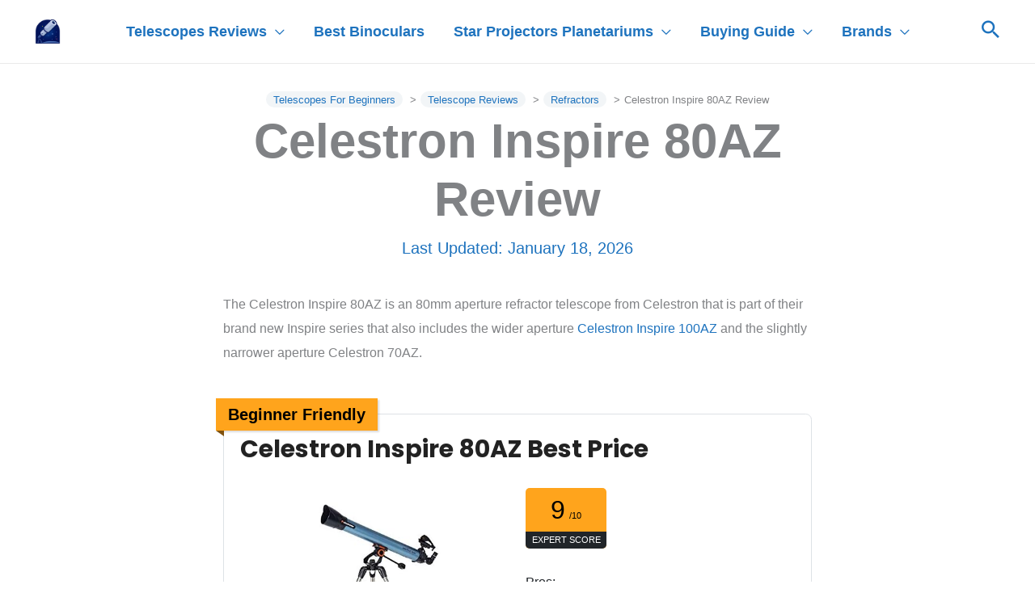

--- FILE ---
content_type: text/html; charset=utf-8
request_url: https://www.google.com/recaptcha/api2/aframe
body_size: 265
content:
<!DOCTYPE HTML><html><head><meta http-equiv="content-type" content="text/html; charset=UTF-8"></head><body><script nonce="rEBMthMOVQl6tBsl72EQJg">/** Anti-fraud and anti-abuse applications only. See google.com/recaptcha */ try{var clients={'sodar':'https://pagead2.googlesyndication.com/pagead/sodar?'};window.addEventListener("message",function(a){try{if(a.source===window.parent){var b=JSON.parse(a.data);var c=clients[b['id']];if(c){var d=document.createElement('img');d.src=c+b['params']+'&rc='+(localStorage.getItem("rc::a")?sessionStorage.getItem("rc::b"):"");window.document.body.appendChild(d);sessionStorage.setItem("rc::e",parseInt(sessionStorage.getItem("rc::e")||0)+1);localStorage.setItem("rc::h",'1768820288021');}}}catch(b){}});window.parent.postMessage("_grecaptcha_ready", "*");}catch(b){}</script></body></html>

--- FILE ---
content_type: text/css
request_url: https://telescopesforbeginners.org/wp-content/themes/telescopes-for-beginners/style.css?ver=1.0.2
body_size: -135
content:
/**
Theme Name: Telescopes For Beginners
Author: Ryan Eldon
Author URI: https://telescopesforbeginners.org
Description: Best Astronomy Theme Ever
Version: 1.0.2
License: GNU General Public License v2 or later
License URI: http://www.gnu.org/licenses/gpl-2.0.html
Text Domain: telescopes-for-beginners
Template: astra
*/

--- FILE ---
content_type: application/javascript
request_url: https://telescopesforbeginners.org/wp-content/plugins/affiliate-egg/res/js/price_alert.js?ver=10.9.16
body_size: 114
content:
jQuery(document).ready(function ()
{
    jQuery(".affegg-price-alert-wrap form").on("submit", function (event)
    {
        event.preventDefault();
        var $form = jQuery(this);
        var $wrap = $form.closest('.affegg-price-alert-wrap');
        var data = $form.serialize() + '&nonce=' + affeggPriceAlert.nonce;
        $wrap.find('.affegg-price-loading-image').show();
        $wrap.find('.affegg-price-alert-result-error').hide();
        $form.find('input, button').prop("disabled", true);
        jQuery.ajax({
            url: affeggPriceAlert.ajaxurl + '?action=affegg_start_tracking',
            type: 'post',
            dataType: 'json',
            data: data,
            success: function (result) {
                if (result.status == 'success')
                {
                    $wrap.find('.affegg-price-alert-result-succcess').show();
                    $wrap.find('.affegg-price-alert-result-succcess').html(result.message);
                    $wrap.find('.affegg-price-loading-image').hide();
                } else {
                    $form.find('input, button').prop("disabled", false);
                    $wrap.find('.affegg-price-alert-result-error').show();
                    $wrap.find('.affegg-price-alert-result-error').html(result.message);
                    $wrap.find('.affegg-price-loading-image').hide();
                }
            }
        });

    });
});
